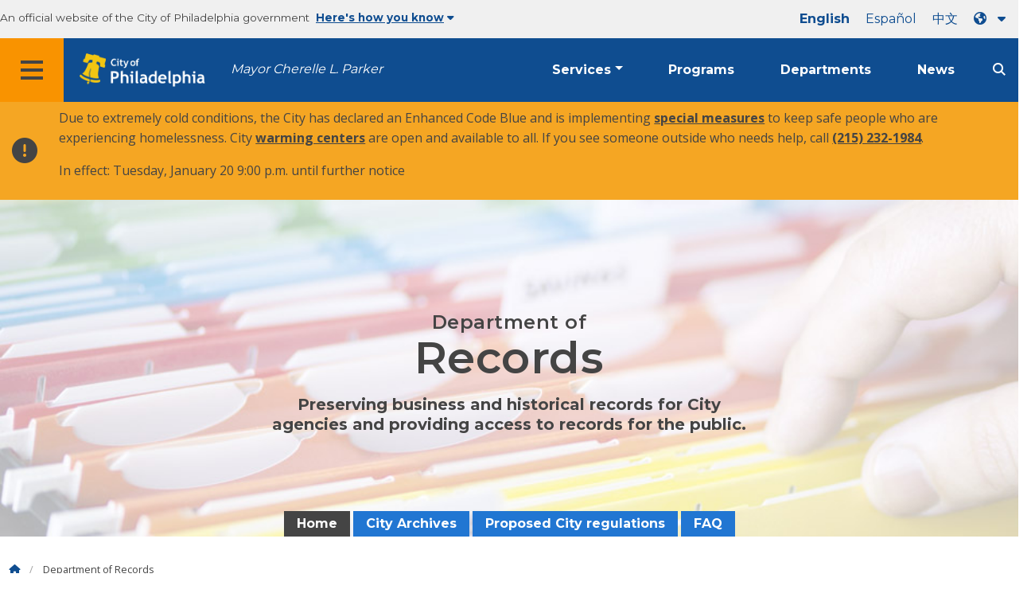

--- FILE ---
content_type: text/html; charset=UTF-8
request_url: https://www.phila.gov/departments/department-of-records/
body_size: 14820
content:
		
<!DOCTYPE html>
<html lang="en" class="no-js">

<head>
  <meta charset="UTF-8">
        <!-- Google Tag Manager DataLayer -->
    <script>
      window.dataLayer = window.dataLayer || [];
      dataLayer.push({
        "event": "page_loaded",
        "post_type": "department_page",
        "contentModifiedDepartment": "Department of Records",
        "lastUpdated": "2025-09-15 15:16:03",
        "templateType": "homepage_v2",
                              });
    </script>
    <!-- End Google Tag Manager DataLayer -->

  <!-- Google Tag Manager -->
  <script>
    (function(w, d, s, l, i) {
      w[l] = w[l] || [];
      w[l].push({
        'gtm.start': new Date().getTime(),
        event: 'gtm.js'
      });
      var f = d.getElementsByTagName(s)[0],
        j = d.createElement(s),
        dl = l != 'dataLayer' ? '&l=' + l : '';
      j.async = true;
      j.src = 'https://www.googletagmanager.com/gtm.js?id=' + i + dl;
      f.parentNode.insertBefore(j, f);
    })(window, document, 'script', 'dataLayer', 'GTM-MC6CR2');
  </script>
  <!-- End Google Tag Manager -->

  <!-- Begin Microsoft Clarity -->
  <script type="text/javascript">
    (function(c, l, a, r, i, t, y) {
      c[a] = c[a] || function() {
        (c[a].q = c[a].q || []).push(arguments)
      };
      t = l.createElement(r);
      t.async = 1;
      t.src = "https://www.clarity.ms/tag/" + i;
      y = l.getElementsByTagName(r)[0];
      y.parentNode.insertBefore(t, y);
    })(window, document, "clarity", "script", "4l8dhsl6kn");
  </script>
  <!-- End Microsoft Clarity -->

  <!-- REMOVE THIS ENTIRE SECTION
    <script async src="https://www.googletagmanager.com/gtag/js?id=G-NHET8T5XY8"></script>
    <script>
        window.dataLayer = window.dataLayer || [];
        function gtag(){dataLayer.push(arguments);}
        gtag('js', new Date());
        gtag('config', 'G-NHET8T5XY8');
    </script>
    -->
  <meta http-equiv="x-ua-compatible" content="ie=edge">
  <meta name="description" content="Preserving business and historical records for City agencies and providing access to records for the public.">
  <meta name="viewport" content="width=device-width, initial-scale=1">
  <meta name="theme-color" content="#2176d2">
  <meta name="facebook-domain-verification" content="a0t35pecrjiy8ly0weq7bzyb419o42">

  <!-- Swiftype -->
  <meta class="swiftype" name="title" data-type="string" content="Department of Records | Homepage">
  <meta class="swiftype" name="tags" data-type="string" content="wordpress" />
  <meta class="swiftype" name="site-priority" data-type="integer" content="10" />
  <meta class="swiftype" name="content_type" data-type="string" content="department_page">
  <meta class="swiftype" name="weighted_search" data-type="integer" content="10">

      <meta class="swiftype" name="published_at" data-type="date" content="2017-04-12T13:47:48-04:00" />
  
  <link rel="shortcut icon" type="image/x-icon" href="//www.phila.gov/assets/images/favicon.ico">

  <title>Department of Records | Homepage | City of Philadelphia</title>
<meta name='robots' content='max-image-preview:large' />
	<style>img:is([sizes="auto" i], [sizes^="auto," i]) { contain-intrinsic-size: 3000px 1500px }</style>
	<link rel='dns-prefetch' href='//www.phila.gov' />
<link rel='dns-prefetch' href='//cdnjs.cloudflare.com' />
<link rel='dns-prefetch' href='//www.phila.gov' />
<link rel='dns-prefetch' href='//code.highcharts.com' />

  <meta name="twitter:card" content="summary_large_image">
  <meta name="twitter:site" content="@PhiladelphiaGov">
  <meta name="twitter:image" content="https://www.phila.gov/media/20160715133810/phila-gov.jpg"/>
  <meta name="twitter:image:alt" content="phila.gov">
  <meta name="twitter:description"  content="Preserving business and historical records for City agencies and providing access to records for the public."/>
  <meta name="twitter:title" content="Department of Records | Homepage"/>

  <meta property="og:title" content="Department of Records | Homepage"/>
  <meta property="og:description" content="Preserving business and historical records for City agencies and providing access to records for the public."/>
  <meta property="og:type" content="website"/>
  <meta property="og:url" content="https://www.phila.gov/departments/department-of-records/"/>
  <meta property="og:site_name" content="City of Philadelphia"/>
  <meta property="og:image" content="https://www.phila.gov/media/20160715133810/phila-gov.jpg"/>
  <link rel='stylesheet' id='standards-css' href='https://www.phila.gov/wp-content/themes/phila.gov-theme/css/styles.min.css' type='text/css' media='all' />
<!--[if lt IE 9]>
<link rel='stylesheet' id='ie-only-css' href='https://www.phila.gov/wp-content/themes/phila.gov-theme/css/lt-ie-9.css' type='text/css' media='all' />
<![endif]-->
<link rel='stylesheet' id='mobile-menu-app-css-css' href='https://www.phila.gov/embedded/mobile-menu/production/css/app.css?cachebreaker' type='text/css' media='all' />
<link rel='stylesheet' id='site-wide-alerts-app-css-css' href='https://www.phila.gov/embedded/site-wide-alerts/production/css/app.css?cachebreaker' type='text/css' media='all' />
<link rel='stylesheet' id='aqi-css-css' href='https://www.phila.gov/wp-content/plugins/phl-aqi/includes/css/phl-aqi.css?ver=0.2' type='text/css' media='all' />
<!--[if lt IE 9]>
<script type="text/javascript" src="//cdnjs.cloudflare.com/ajax/libs/html5shiv/3.7.3/html5shiv.min.js?ver=3.7.3" id="html5shiv-js"></script>
<![endif]-->
<link rel="https://api.w.org/" href="https://www.phila.gov/wp-json/" /><link rel="alternate" title="JSON" type="application/json" href="https://www.phila.gov/wp-json/wp/v2/departments/20837" />
<link rel="canonical" href="https://www.phila.gov/departments/department-of-records/" />
<link rel="alternate" title="oEmbed (JSON)" type="application/json+oembed" href="https://www.phila.gov/wp-json/oembed/1.0/embed?url=https%3A%2F%2Fwww.phila.gov%2Fdepartments%2Fdepartment-of-records%2F" />
<link rel="alternate" title="oEmbed (XML)" type="text/xml+oembed" href="https://www.phila.gov/wp-json/oembed/1.0/embed?url=https%3A%2F%2Fwww.phila.gov%2Fdepartments%2Fdepartment-of-records%2F&#038;format=xml" />

  <!--[if lte IE 9]>
  <p class="browsehappy alert">You are using an <strong>outdated</strong> browser. Please <a href="http://browsehappy.com/">upgrade your browser</a> to improve your experience. If you can't switch browsers, turn off  compatibility mode.</p>
  <![endif]-->

                        
</head>

<body class="department_page-template-default single single-department_page postid-20837 group-blog department-landing" lang="en" data-clarity-unmask="True">
      <!-- Google Tag Manager (noscript) -->
    <noscript><iframe src="https://www.googletagmanager.com/ns.html?id=GTM-MC6CR2" height="0" width="0" style="display:none;visibility:hidden"></iframe></noscript>
    <!-- End Google Tag Manager (noscript) -->
    <div data-swiftype-index="false">
  <a href="#page" aria-hidden="false" class="skip-to-content">Skip to main content</a>
  <header class="global-nav no-js pbn-mu mbn-mu">
    <h1 class="accessible">City of Philadelphia</h1>

    <!-- Utility Navigation -->
    <div class="utility-nav">
      <div class="bg-ghost-gray">
        <div class="top-bar bg-ghost-gray" id="responsive-menu">
          <div class="top-bar-left valign-mu">
            <ul class="menu">
              <li class="gov-site show-for-medium">
                An official website of the City of Philadelphia government
              </li>
              <li class="gov-site show-for-medium"><a href="#" class="trusted-site-toggle">Here's how you know<i class="fas fa-solid fa-caret-down"></i></a></li>
              <li class="gov-site show-for-small-only">
                <a href="" class="trusted-site-toggle">An official website <i class="fas fa-info-circle"></i></a>
              </li>
            </ul>
          </div>
          <!-- Translations Navigation -->
          <div class="top-bar-right translations-nav">
            <ul class="translations-bar menu">
              <li class="show-for-medium"><a id="translate-english" href="/departments/department-of-records/">English</a></li>
                              <li class="show-for-medium"><a id="translate-spanish" href="/es/departments/department-of-records/">Español</a></li>
                <li class="show-for-medium"><a id="translate-chinese" href="/zh/departments/department-of-records/">中文</a></li>
                          <!-- Dropdown button -->
              <button aria-label="Language dropdown" translate="no" class="translations-button show-for-medium" id="desktop-lang-button" data-toggle="lang-dropdown">
                <i class="fa fa-earth-americas"></i>
                <i class="translate-caret fas fa-solid fa-caret-down"></i>
              </button>
              <button aria-label="Mobile language dropdown"  class="translations-button show-for-small-only" id="mobile-lang-button" data-toggle="lang-dropdown">
                <i class="fa fa-earth-americas"></i>
                  <a tabindex="-1" class="show-for-small-only" href="#">Translate</a>
                <i class="translate-caret fas fa-solid fa-caret-down"></i>
              </button>
            </ul>
            <!-- Dropdown menu -->
            <div id="lang-dropdown" class="dropdown-pane" data-close-on-click="true" data-position="bottom" data-alignment="right" data-dropdown data-auto-focus="true">
              <ul id="translations-menu" class="vertical dropdown menu">
                <li class="show-for-small-only"><a id="translate-english-dropdown" href="/departments/department-of-records/">English</a></li>
                                  <li class="show-for-small-only"><a id="translate-spanish-dropdown" href="/es/departments/department-of-records/">Español</a></li>
                  <li class="show-for-small-only"><a id="translate-chinese-dropdown" href="/zh/departments/department-of-records/">中文</a></li>
                  <li><a id="translate-arabic-dropdown" href="/ar/departments/department-of-records/">عربي</a></li>
                  <li><a id="translate-haitian-creole-dropdown" href="/ht/departments/department-of-records/">Ayisyen</a></li>
                  <li><a id="translate-french-dropdown" href="/fr/departments/department-of-records/">Français</a></li>
                  <li><a id="translate-swahili-dropdown" href="/sw/departments/department-of-records/">Kiswahili</a></li>
                  <li><a id="translate-portuguese-dropdown" href="/pt/departments/department-of-records/">Português</a></li>
                  <li><a id="translate-russian-dropdown" href="/ru/departments/department-of-records/">Pyccкий</a></li>
                  <li><a id="translate-vietnamese-dropdown" href="/vi/departments/department-of-records/">Tiếng Việt</a></li>
                                <li id="google_translate_element"></li>
                <li id="translations-support"><a href="https://www.phila.gov/programs/language-access-philly/translation-feedback-and-support/ "><i class="fa fa-messages"></i>Feedback and support</a></li>
              </ul>
            </div>
          </div>
        </div>
      </div>
    </div>
    <!-- Trusted Site -->
    <div class="row columns expanded" data-swiftype-index="false" id="trusted-site">
      <div class="row pvm">
        <div class="medium-12 columns">
          <div class="medium-horizontal">
            <div class="trust-icon">
              <span class="icon circle-icon">
                <i class="fas fa-lock"></i>
              </span>
              <span class="icon-text">https://</span>
            </div>
            <div class="trust-details">The <strong>https://</strong> in the address bar means your information is encrypted and can not be accessed by anyone else</div>
          </div>
        </div>
        <div class="medium-12 columns dot-gov">
          <div class="medium-horizontal">
            <div class="trust-icon">
              <span class="icon circle-icon">
                <i class="fas fa-university"></i>
              </span>
              <span class="icon-text">.gov</span>
            </div>
            <div class="trust-details">Only government entities in the U.S. can end in .gov</div>
          </div>
        </div>
        <a href="javascript:void(0)" aria-label="Close Trusted Site Details" id="trusted-site-close" class="float-right">
          <i class="fas fa-times fa-2x"></i>
        </a>
      </div>
    </div>
    <!-- sticky/desktop nav -->
    <div id="global-sticky-nav" class="row expanded">
      <div class="small-24 columns phn">
        <div class="primary-menu" data-sticky-container data-swiftype-index="false">
          <div class="grid-container phila-sticky phn" data-margin-top="0" data-sticky data-sticky-on="medium">
            <div class="menu-wrapper grid-x align-middle align-justify">
              <div class="small-20 medium-12 branding-container cell">
                <button aria-label="Global navigation menu" class="menu-icon" type="button">
                    <i class="fass fa-bars"><span class="show-for-sr">Menu</span></i>
                  </button>
                <a href="https://www.phila.gov" class="logo" aria-label="City of Philadelphia home">
                  <img src="https://www.phila.gov/assets/images/city-of-philadelphia-logo-medium-white.png" alt="City of Philadelphia logo" />
                </a>
                <a href="/departments/mayor/" class="icymi show-for-medium" translate="no">Mayor Cherelle L. Parker</a>
              </div>
              <div class="small-2 medium-12 desktop-nav cell">
                <div class="top-bar-right">
                  <nav data-swiftype-index="false" class="global-nav" aria-label="Main navigation menu">
                    <ul class="menu show-for-medium">
                      <li class="services-menu-link" data-toggle="services-mega-menu">
                        <a href="" class="no-link " data-link="/services/">Services</a>
                      </li>
                      <li class="programs-menu-link">
                        <a href="https://www.phila.gov/programs/" class="">Programs</a>
                      </li>
                      <li class="departments-menu-link">
                        <a href="https://www.phila.gov/departments/" class="">Departments</a>
                      </li>
                      <li class="news-menu-link">
                        <a href="https://www.phila.gov/the-latest/" class="">News</a>
                      </li>
                    </ul>
                      <button aria-label="Site search" id="site-search-button" class="site-search" type="button" data-toggle="search-dropdown">
                    <i class="fass fa-magnifying-glass" aria-hidden="true"></i>
                  </button>
                  </nav>
                </div>
              </div>
              </div>
            </div> <!-- close row -->
          </div><!-- close columns -->
        </div>
      </div>
                </div>
    <div class="reveal center phila-modal" id="translations-modal" data-reveal data-deep-link="true" data-options="closeOnClick:false; closeOnEsc:false;">
  <i class="mts dark-ben-franklin fas fa-times" data-close></i> 
  <h3 class="ptl"><i class="dark-ben-franklin fas fa-earth-americas prs"></i>Translate</h3>
  <div class="content">
    <div>It looks like your device language is set to <span id="translations-modal-lang"></span>. Would you like to translate this page?</div>
  </div>
  <div class="button-container pam">
    <button class="translate-close button-text mrl" aria-label="Close modal" type="button" data-close>Cancel</button>
    <button id="translate-page" class="translate-button button-text" aria-label="Translate page" type="button">Translate</button>
  </div>
</div>    <div id="phila-mobile-menu"></div>
    <div id="phila-site-wide-alerts"></div>
  </header>
  </div>
  <div id="page">
    
    <div id="content">
<div id="post-20837" class="department clearfix homepage_v2 post-20837 department_page type-department_page status-publish hentry category-department-of-records">

  <header>
    <div class="hero-content" style="background-image:url(https://www.phila.gov/media/20170412134624/Records-CoverImage-Shade.jpg) ">
        <div class="hero-subpage" style="background-image:url(https://www.phila.gov/media/20170412134624/Records-CoverImage-Shade.jpg)">
            
            <div class="row expanded pbs pvxxl-mu">
              <div class="medium-18 small-centered columns text-overlay">
                  <h1><span class="h3 break-after">Department of</span> Records</h1>
                                      <div class="row">
                      <div class="medium-16 small-centered columns text-overlay">
                        <p class="sub-title mbn-mu"><strong>Preserving business and historical records for City agencies and providing access to records for the public.</strong></p>
                      </div>
                    </div>
                  
              </div>
              </div>

            </div><!-- END .row.expanded   -->
            
      <div class="row center">
        <div class="small-24 columns">
          <div id="site-nav">
            <nav data-swiftype-index="false">
              <ul id="menu-department-of-records" class="secondary-menu vertical medium-horizontal menu dropdown" data-responsive-menu="accordion medium-dropdown"><li id="menu-item-188048" class="menu-item menu-item-type-post_type menu-item-object-department_page current-menu-item menu-item-188048"><a href="https://www.phila.gov/departments/department-of-records/" aria-current="page">Home</a></li>
<li id="menu-item-185219" class="menu-item menu-item-type-post_type menu-item-object-department_page menu-item-185219"><a href="https://www.phila.gov/departments/department-of-records/city-archives/">City Archives</a></li>
<li id="menu-item-314909" class="menu-item menu-item-type-custom menu-item-object-custom menu-item-314909"><a href="https://www.phila.gov/departments/department-of-records/proposed-regulations/#/">Proposed City regulations</a></li>
<li id="menu-item-185220" class="menu-item menu-item-type-post_type menu-item-object-department_page menu-item-185220"><a href="https://www.phila.gov/departments/department-of-records/frequently-asked-questions/">FAQ</a></li>
</ul>
              </nav>
            </div>
            </div>
          </div>
    </div> <!-- END .hero-wrap  -->
</header>  
    
  
  <div class="mtl mbm">
    <div class="grid-container">
  <div class="grid-x" data-swiftype-index="false">
    <div class="cell">
      <ul class="breadcrumbs"><li><a href="https://www.phila.gov"><i class="fas fa-home" aria-hidden="true"></i><span class="accessible">Home</span></a></li><li> Department of Records</li></ul>    </div>
  </div>
</div>
  </div>



<article>

      <header class="row">
      <div class="columns">
        <h2 class="sub-page-title contrast">Department of Records</h2>      </div>
    </header>
  

  <div data-swiftype-index='true' class="entry-content">

    
    

    
  





<div class="row mtl services-section">
  <div class="columns">
    <h2 id="services" class="services-title">Services</h2>
    <div class="row" data-equalizer>
      <div class="columns small-collapse">
        <div class="row inside-border-group" data-equalizer>
                                                                            <div class="inside-border-group-item medium-8 small-12 columns end">
              <a href="https://www.phila.gov/services/property-lots-housing/get-a-copy-of-a-deed-or-other-recorded-document/" class="valign">
                <div class="valign-cell service-buttons" data-equalizer-watch>
                  <div><i class="fas fa-copy prm fa-2x" aria-hidden="true"></i></div>
                  <div class="">
                                      Get a copy of a deed or other recorded document                                  </div>
                                  </div>
              </a>
            </div>
                                              <div class="inside-border-group-item medium-8 small-12 columns end">
              <a href="https://www.phila.gov/services/property-lots-housing/get-help-with-deed-or-mortgage-fraud/" class="valign">
                <div class="valign-cell service-buttons" data-equalizer-watch>
                  <div><i class="fas fa-home prm fa-2x" aria-hidden="true"></i></div>
                  <div class="">
                                      Get help with deed or mortgage fraud                                  </div>
                                  </div>
              </a>
            </div>
                                              <div class="inside-border-group-item medium-8 small-12 columns end">
              <a href="https://www.phila.gov/services/business-self-employment/record-a-notary-commission/" class="valign">
                <div class="valign-cell service-buttons" data-equalizer-watch>
                  <div><i class="fas fa-stamp prm fa-2x" aria-hidden="true"></i></div>
                  <div class="">
                                      Record a notary commission                                  </div>
                                  </div>
              </a>
            </div>
                                              <div class="inside-border-group-item medium-8 small-12 columns end">
              <a href="https://www.phila.gov/services/birth-marriage-life-events/get-archival-birth-death-and-marriage-records/" class="valign">
                <div class="valign-cell service-buttons" data-equalizer-watch>
                  <div><i class="fas fa-archive prm fa-2x" aria-hidden="true"></i></div>
                  <div class="">
                                      Get archival birth, death, and marriage records                                  </div>
                                  </div>
              </a>
            </div>
                                              <div class="inside-border-group-item medium-8 small-12 columns end">
              <a href="https://www.phila.gov/services/property-lots-housing/record-a-deed-or-other-document/" class="valign">
                <div class="valign-cell service-buttons" data-equalizer-watch>
                  <div><i class="fas fa-scroll prm fa-2x" aria-hidden="true"></i></div>
                  <div class="">
                                      Record a deed or other document                                  </div>
                                  </div>
              </a>
            </div>
                                              <div class="inside-border-group-item medium-8 small-12 columns end">
              <a href="https://www.phila.gov/services/crime-law-justice/get-a-copy-of-a-public-safety-report/" class="valign">
                <div class="valign-cell service-buttons" data-equalizer-watch>
                  <div><i class="fas fa-copy prm fa-2x" aria-hidden="true"></i></div>
                  <div class="">
                                      Get a copy of a public safety report                                  </div>
                                  </div>
              </a>
            </div>
                </div>
    </div>
    </div>
  </div>
</div>

  <div class="row mtm">
    <div class="columns">
            <span class="see-all-services"><a class="button float-right content-type-services  " href="https://www.phila.gov/departments/department-of-records/all-services/" aria-label="See all Services "> See all Services <i class="fas fa-angle-right fa-lg" aria-hidden="true"></i>
</a>
</span>
    </div>
  </div>


<!-- Begin Row One MetaBox Modules -->
<section class="department-module-row-one mvl">
  <div class="row">
      <!-- Begin Column One - custom text -->
    <div class="large-16 columns">
      <h2 id="what-we-do" class="contrast">What we do</h2>
      <div>
        <p>The Department of Records manages City records and provides access to the public. As part of this work, the department:</p>
<ul>
<li aria-level="1">Records real estate documents in Philadelphia.</li>
<li aria-level="1">Provides records management for City agencies.</li>
<li aria-level="1">Provides printing services for City agencies.</li>
<li aria-level="1">Manages the <a href="https://www.phila.gov/departments/department-of-records/city-archives/">City Archives</a>.</li>
</ul>
<p>The department provides public access to many of these records, including:</p>
<ul>
<li aria-level="1">Financial disclosure forms.</li>
<li aria-level="1">Public safety reports.</li>
<li aria-level="1">Land records.</li>
<li aria-level="1">City regulation public notices.</li>
</ul>
      </div>
          </div>
    <!-- End Column One -->
              
<div class="connect-box columns large-8">
      <div class="row">
      <div class="columns">
        <h2 class="contrast">Connect</h2>
      </div>
    </div>
    <table class="no-alternate connect h-card" aria-label="Connect information">
            <tr>
        <th scope="row">
          <i class="fas fa-map-marker-alt fa-2x" aria-hidden="true"></i>
          <span class="accessible">Address</span>
        </th>
        <td class="pvl">
          <div class="adr">
                          <span class="p-street-address">City Hall</span><br/>
                                      <span class="p-extended-address">Room 156</span><br/>
                                      <span class="p-locality">Philadelphia</span>, <span class="region" title="Pennsylvania"> PA</span> <span class="p-postal-code">19107</span>
                      </div>
        </td>
      </tr>
            <tr>
      <th scope="row" >
        <span class="accessible">Email</span>
          <i class="fas fa-envelope fa-2x" aria-hidden="true"></i>
      </th>
      <td class="pvl">
                <a translate="no" href="mailto:records.info@phila.gov" class="u-email">records.info<wbr>@phila.gov</wbr></a>
      </td>
    </tr>
        <tr>
      <th scope="row" >
        <i class="fas fa-phone fa-2x" aria-hidden="true"></i>
        <span class="accessible">Phone</span>
      </th>
      <td class="pvl">
        <div class="p-tel">
                    <span class="type accessible">Phone: </span>
          <a href="tel:2156862262" class="value phone-link">(215) 686-2262</a>
                  </div>
                          </td>
    </tr>
                <tr>
        <th scope="row">
          <i class="fas fa-at fa-2x" aria-hidden="true"></i>
          <span class="accessible">Social</span>
        </th>
        <td >
        <div class="pvm grid-x">
                                <div class="shrink small-5 cell">
              <a href="https://www.facebook.com/City-of-Philadelphia-Department-of-Records-100111265599811" class="phs" data-analytics="social">
                <i class="fab fa-facebook fa-2x" title="Facebook" aria-hidden="true"></i>
                <span class="show-for-sr">Facebook</span>
              </a>
            </div>
                                <div class="shrink small-5 cell">
              <a href="https://twitter.com/records_deptPHL" class="phs" data-analytics="social">
                <i class="fa-brands fa-x-twitter fa-2x" title="Twitter" aria-hidden="true"></i>
                <span class="show-for-sr">Twitter</span>
              </a>
            </div>
                                          <div class="shrink small-5 cell">
              <a href="https://www.instagram.com/records_deptphl" class="phs" data-analytics="social">
              <i class="fab fa-instagram fa-2x" title="Instagram" aria-hidden="true"></i>
                <span class="show-for-sr">Instagram</span>
              </a>
            </div>
                                      </div>
        </td>
      </tr>
      </table>
  </div>
    
  </div>
</section>
<!-- End Row One MetaBox Modules -->


<!-- Announcement Content-->
<section class="announcements">
  
<section class="row">
  


  </section>
</section>
<!-- /Announcement Content-->

<section>
    


<div class="row">
  <div class="post-grid">
    <div class="grid-container">
              

  <div class="translated-headings">
    <h2 id="posts">Posts</h2>
    <ul class="translated-list">
                                                                                                                                                                                                                                                                                                                                                                                                                                                                                                                                                                                                                                                                                                                                                                                                                                                                                                                                        </ul>
  </div>
              <div class="grid-x grid-margin-x align-stretch">
                                                                                                                              <div class="cell medium-16 align-self-stretch post-1">
                  

<article id="post-396280" class="full-height post-396280 post type-post status-publish format-standard has-post-thumbnail hentry category-department-of-records">
  <a href="https://www.phila.gov/2026-01-21-why-notaries-must-register-in-philadelphia-protecting-you-and-your-important-documents/" class="card card--post flex-container flex-dir-row full-height">
    <div class="grid-x flex-dir-column">
      <div class="flex-child-auto">
                    <img width="700" height="400" src="https://www.phila.gov/media/20210222194917/City-Hall-010_%40urphillypal-700x400.jpg" class="attachment-medium size-medium wp-post-image" alt="City Hall views from the parkway" decoding="async" fetchpriority="high" />              </div>
      <div class="card--content pam flex-child-auto">
        <div class="cell align-self-top post-label post-label--post">
          <i class="fas fa-pencil-alt fa-lg" aria-hidden="true"></i> <span>Post</span>
          <header class="cell mvm">
            <h1>Why notaries must register in Philadelphia: Protecting you and your important documents</h1>
          </header>
        </div>
        <div class="cell align-self-bottom">
          <div class="post-meta">
            <span class="date-published"><time datetime="2026-01-21">January 21, 2026</time></span>
          </div>
        </div>
      </div>
    </div>
  </a>
</article>
                              </div>
                                                                                                                                    <div class="cell medium-8 align-self-stretch post-2">
                  

<article id="post-395455" class="full-height post-395455 post type-post status-publish format-standard has-post-thumbnail hentry category-department-of-records">
  <a href="https://www.phila.gov/2026-01-08-the-behind-the-scenes-mvps-how-philadelphias-indexing-team-keeps-our-city-running/" class="card card--post flex-container flex-dir-row full-height">
    <div class="grid-x flex-dir-column">
      <div class="flex-child-auto">
                    <img width="700" height="400" src="https://www.phila.gov/media/20240222085317/Homes-700x400.jpg" class="attachment-medium size-medium wp-post-image" alt="Townhomes" decoding="async" />              </div>
      <div class="card--content pam flex-child-auto">
        <div class="cell align-self-top post-label post-label--post">
          <i class="fas fa-pencil-alt fa-lg" aria-hidden="true"></i> <span>Post</span>
          <header class="cell mvm">
            <h1>The behind-the-scenes MVPs: How Philadelphia&#8217;s Indexing Team keeps our city running</h1>
          </header>
        </div>
        <div class="cell align-self-bottom">
          <div class="post-meta">
            <span class="date-published"><time datetime="2026-01-08">January 8, 2026</time></span>
          </div>
        </div>
      </div>
    </div>
  </a>
</article>
                              </div>
                                                                                                                                    </div>
                </div>
                <div class="grid-container">
                  <div class="grid-x grid-margin-x">
                    <div class="cell medium-24 post-3">
                      
<article id="post-393920" class="mbm post-393920 post type-post status-publish format-standard has-post-thumbnail hentry category-department-of-records">
  <a href="https://www.phila.gov/2025-12-09-the-unsung-heroes-behind-philadelphias-property-maps/" class="grid-x hover-fade faux-card cell medium-24">
          <div class="cell medium-8 padding-right-medium-up">
        <img width="700" height="400" src="https://www.phila.gov/media/20250724162644/jacob-wilner-V41oeLccBtk-unsplash-700x400.jpg" class="attachment-medium size-medium wp-post-image" alt="Philadelphia brick rowhomes" decoding="async" />      </div>
        <div class="cell medium-16 grid-x bg-ghost-gray card card--post pam">
      <div class="cell align-self-top post-label post-label--post">
                  <i class="fas fa-pencil-alt fa-lg" aria-hidden="true"></i> <span>Post</span>
                <header class="mvm">
          <h1>The unsung heroes behind Philadelphia&#8217;s property maps</h1>
        </header>
      </div>
      <div class="cell align-self-bottom">
        <div class="post-meta">
          <span class="date-published"><time datetime="2025-12-09">December 9, 2025</time></span>
        </div>
      </div>
    </div>
  </a>
</article>
                    </div>
                  </div>
                              </div>
                                                        <div class="grid-container group">
                                                                                      <a class="button float-right content-type-post  " href="/the-latest/archives/?templates=post&templates=featured&department=Records" aria-label="See all posts "> See all posts <i class="fas fa-angle-right fa-lg" aria-hidden="true"></i>
</a>
                      </div>
                </div>
  </div>
  </div>
</section>



  <!-- Full Width Calendar -->
  <section class="expanded mvl">
    <div class="row">
      <div class="columns">
        <h2 id="calendar">Events</h2>
      </div>
    </div>
        <div class="row calendar-row">
      <div class="medium-centered large-24 columns ">
        <div class="simcal-calendar simcal-default-calendar simcal-default-calendar-list simcal-default-calendar-light" data-calendar-id="192501" data-timezone="America/New_York" data-offset="-18000" data-week-start="0" data-calendar-start="1769058000" data-calendar-end="1769058000" data-events-first="0" data-events-last="0"><div class="simcal-calendar-list simcal-calendar-list-compact"><dl class="simcal-events-list-container" data-prev="0" data-next="1769058000" data-heading-small="2026, Jan 22" data-heading-large="January 22, 2026">	<p>There are no upcoming events.	</p>
</dl><div class="simcal-ajax-loader simcal-spinner-top" style="display: none;"><i class="simcal-icon-spinner simcal-icon-spin"></i></div></div></div>      </div>
    </div>
          <div class="row">
        <div class="columns">
                              <a class="button float-right content-type-events  " href="/the-latest/all-events/?category=Department%20of%20Records" aria-label="See all events "> See all events <i class="fas fa-angle-right fa-lg" aria-hidden="true"></i>
</a>
        </div>
      </div>
      </section>
<!-- End Calendar Module -->
  <div class="row">
    <div class="columns">
      <h2 id="programs" class="contrast">Programs</h3>
    </div>
  </div>
  <div class="row">
    <div class="columns">
      <div class="row fat-gutter program-card-row">
                            <div class=" columns end mbl">
            <a class="card program-card vertical" href="https://www.phillyvip.org/tangled-title-fund/">
                            <img src="https://www.phila.gov/media/20190214160358/TangledTitleFund-700x400.png" alt="Philadelphia row houses" />
              <div class="content-block">
                <h4 class="h3 external">Tangled Title Program</h4>
                Offering assistance to eligible low-income people whose name is not on the deed of the home they are living in.</h4>
              </div>
            </a>
          </div>
              </div>
    </div>
  </div>



          
        <!-- Display Multi Call to Action as Resource List -->
    <section class="row equal-height">
      <div class="columns">
        <h2 id="resources" class="contrast">Resources</h2>
      </div>
                <div class="large-6 columns pbm">
            <a href="https://www.phillyhistory.org/"  class="card action-panel">
        <div class="panel equal">
        <header class="">
                  <div class="">
            <span class="fa-stack fa-4x center" aria-hidden="true">
              <i class="fas fa-circle fa-stack-2x"></i>
              <i class="fas fa-images fa-stack-1x fa-inverse"></i>
            </span>
          </div>
                          <span class="external">PhillyHistory.org</span>
                </header>
        <hr class="mll mrl">          <span class="details">PhillyHistory.org provides a vast photographic collection from the Philadelphia City Archives. You can search more than 30,000 photographs by location and buy prints.</span>
        </div>
      </a>
        </div>
            <div class="large-6 columns pbm">
            <a href="https://financial-disclosure.phila.gov/"  class="card action-panel">
        <div class="panel equal">
        <header class="">
                  <div class="">
            <span class="fa-stack fa-4x center" aria-hidden="true">
              <i class="fas fa-circle fa-stack-2x"></i>
              <i class="fas fa-file-alt fa-stack-1x fa-inverse"></i>
            </span>
          </div>
                          <span class="">Financial disclosure statements</span>
                </header>
        <hr class="mll mrl">          <span class="details">Search annual financial disclosure statements filed since 2015. The site has statements from City elected officials, senior administration officials, and members of some boards and commissions.</span>
        </div>
      </a>
        </div>
            <div class="large-6 columns pbm">
            <a href="https://www.phila.gov/documents/tangled-title-information-sheet/"  class="card action-panel">
        <div class="panel equal">
        <header class="">
                  <div class="">
            <span class="fa-stack fa-4x center" aria-hidden="true">
              <i class="fas fa-circle fa-stack-2x"></i>
              <i class="fas fa-file-alt fa-stack-1x fa-inverse"></i>
            </span>
          </div>
                          <span class="">Tangled title information sheet</span>
                </header>
        <hr class="mll mrl">          <span class="details">Information about avoiding a tangled title. Funeral service providers must give this to the survivor of the deceased.</span>
        </div>
      </a>
        </div>
            <div class="large-6 columns pbm">
            <a href="https://www.phila.gov/documents/military-discharge-record-request-form/"  class="card action-panel">
        <div class="panel equal">
        <header class="">
                  <div class="">
            <span class="fa-stack fa-4x center" aria-hidden="true">
              <i class="fas fa-circle fa-stack-2x"></i>
              <i class="fas fa-file-alt fa-stack-1x fa-inverse"></i>
            </span>
          </div>
                          <span class="">Military discharge record request form</span>
                </header>
        <hr class="mll mrl">          <span class="details">Fill out this form to request a copy of a military discharge record.</span>
        </div>
      </a>
        </div>
    </section>
    

<section class="staff-directory">  
      <!-- Begin Staff Leadership -->
    <div class="row staff-leadership ">
      <div class="large-24 columns">
                  <h2 id="leadership" class="contrast leadership">Leadership</h2>
                        <div class="row staff-highlight James-Leonard-card"><div class="small-24 medium-5 columns"><img width="400" height="400" src="https://www.phila.gov/media/20210330094758/James-Leonard-Bio-Pic.jpg" class=" staff-thumbnail wp-post-image" alt="" decoding="async" loading="lazy" srcset="https://www.phila.gov/media/20210330094758/James-Leonard-Bio-Pic.jpg 400w, https://www.phila.gov/media/20210330094758/James-Leonard-Bio-Pic-150x150.jpg 150w" sizes="auto, (max-width: 640px) 300px, (max-width: 1024px) 768px, (max-width: 1440px) 1024px,  700px" /></div><div class="small-24 medium-6 columns staff-contact"><div class="name">James P. Leonard</div><div class="job-title">Commissioner</div><div class="tel"><a href="tel:2156862262">(215) 686-2262</a></div><div translate="no" class="email"><a href="mailto:james.leonard@phila.gov">james.leonard<wbr>@phila.gov</wbr></a></div></div><div class="medium-13 columns staff-summary"><div class="staff-bio expandable" aria-controls="commissioner-control" aria-expanded="false"><p dir="ltr">Jim Leonard is a lifelong resident of Philadelphia, who has spent almost his entire career in public service on behalf of the City of Philadelphia.</p>
<p dir="ltr">He has served as the Commissioner of the City of Philadelphia Department of Records since April 2016, when he was appointed by Mayor Jim Kenney. As Commissioner, Jim serves as the Recorder of Deeds for Philadelphia, manages the City’s records management program for all departments, administers the Department’s public access to records program, including the City’s historical archives, and oversees the City’s printing and binding center and official City photographer.</p>
<p dir="ltr">Prior to being appointed Commissioner of Records, Jim practiced law in Pennsylvania for approximately 17 years, with a focus on real estate transactional law, municipal pension matters, and the PA Right-to-Know Law. He spent almost his entire legal career at the City of Philadelphia Law Department.</p>
<p dir="ltr">Mr. Leonard received his law degree in 1999 from Villanova University School of Law. He received his Bachelor of Arts Degree in History from Villanova University in 1996.</p>
</div><a href="#" data-toggle="expandable" class="float-right" id="commissioner-control"> More + </a></div></div><div class="row staff-highlight Tracey-Williams-card"><div class="small-24 medium-5 columns"><img width="400" height="400" src="https://www.phila.gov/media/20210217152310/GenericBioPic.jpg" class=" staff-thumbnail wp-post-image" alt="" decoding="async" loading="lazy" srcset="https://www.phila.gov/media/20210217152310/GenericBioPic.jpg 400w, https://www.phila.gov/media/20210217152310/GenericBioPic-150x150.jpg 150w" sizes="auto, (max-width: 640px) 300px, (max-width: 1024px) 768px, (max-width: 1440px) 1024px,  700px" /></div><div class="small-24 medium-6 columns staff-contact"><div class="name">Tracey T. Williams</div><div class="job-title">Deputy Commissioner</div><div class="tel"><a href="tel:2156859401">(215) 685-9401</a></div><div translate="no" class="email"><a href="mailto:tracey.t.williams@phila.gov">tracey.t.williams<wbr>@phila.gov</wbr></a></div></div><div class="medium-13 columns staff-summary"><div class="staff-bio expandable" aria-controls="deputy-commissioner-control" aria-expanded="false"><p>Tracey T. Williams is the Deputy Commissioner for the Department of Records. With over 20 years working in public service for the City of Philadelphia, serving in the Department of Records, Department of Human Services, Health Department, and the School District of Philadelphia, she is passionate about ensuring that children and adults have access to high-quality health care, education and socio-economic services that educate, empower, develop and strengthen communities.</p>
<p>Ms. Williams was born and raised in Philadelphia, as well as educated in the School District of Philadelphia. Ms. Williams attended Shawmont Elementary School and the Philadelphia High School for Girls. After graduating high school, Ms. Williams attended Temple University where she earned a Bachelors Science Degree and majored in Political Science. Ms. Williams continued her studies at Philadelphia University and earned a graduate degree, Masters of Business Administration with a concentration in Finance.</p>
</div><a href="#" data-toggle="expandable" class="float-right" id="deputy-commissioner-control"> More + </a></div></div>      </div>
    </div>
    </div>
  <!--End Staff Leadership -->

    <!-- Begin Staff Directory Table -->
      
    <section class="row mbl all-staff-table ">
      <div class="large-24 columns">
                            <h2 id="staff" class="contrast">Staff</h2>
                    <table role="grid" class="staff responsive js-hide-empty">
            <thead>
              <tr>
                <th class="name" scope="col"  data-sort="name"><span>Name</span></th>
                <th class="title" scope="col"  data-sort="title"><span>Job title</span></th>
                <th class="email" scope="col">Email</th>
                <th class="phone" scope="col">Phone #</th>
                <th class="social" scope="col">Social</th>
              </tr>
            </thead>
            <tbody class="search-sortable">
              <tr translate="no" class="Tracy-Dandridge-row">
        <td translate="no" class="name"><span class="list-name">Tracy Dandridge</span></td>
        <td class="title">Manager, Document Research and Mapping Units<br><span class="staff-unit"></span></td><td translate="no" class="email"><a href="mailto:mapping.info@phila.gov">mapping.info@phila.gov</a></td><td class="phone"><a href="tel:2156862292">(215) 686-2292</a></td><td class="social"></td></tr><tr translate="no" class="Jacqueline-Hardee-row">
        <td translate="no" class="name"><span class="list-name">Jacqueline Hardee</span></td>
        <td class="title">Supervisor, Public Safety Reports Unit<br><span class="staff-unit"></span></td><td translate="no" class="email"><a href="mailto:policereports.info@phila.gov">policereports.info@phila.gov</a></td><td class="phone"><a href="tel:2156862266">(215) 686-2266</a></td><td class="social"></td></tr><tr translate="no" class="Sandra-Thomas-row">
        <td translate="no" class="name"><span class="list-name">Sandra Thomas</span></td>
        <td class="title">Supervisor, Document Recording Intake Unit<br><span class="staff-unit"></span></td><td translate="no" class="email"><a href="mailto:recording.info@phila.gov">recording.info@phila.gov</a></td><td class="phone"><a href="tel:2156862290">(215) 686-2290</a></td><td class="social"></td></tr><tr translate="no" class="Lynda-Yerkov-row">
        <td translate="no" class="name"><span class="list-name">Lynda Yerkov</span></td>
        <td class="title">Records Operations Manager<br><span class="staff-unit"></span></td><td translate="no" class="email"><a href="mailto:lynda.yerkov@phila.gov">lynda.yerkov@phila.gov</a></td><td class="phone"><a href="tel:2156862262">(215) 686-2262</a></td><td class="social"></td></tr>            </tbody>
          </table>
          <div class="no-results">Sorry, there are no results for that search.</div>
                  </div>
    </section>
  </section>

    
  </div> <!-- End .entry-content -->
</article>
      </div><!-- #post-## -->




  </div><!-- #content -->
</div><!-- #page -->
  <a href="#page" id="back-to-top"><i class="fas fa-arrow-up" aria-hidden="true"></i><br>Top</a>
<div class="search-pane global-nav">
  <div class="dropdown-pane site-search-dropdown" data-dropdown data-v-offset="0" data-hover-pane="true" data-trap-focus="true" data-close-on-click="true" data-auto-focus="true" id="search-dropdown">
    <div class="row columns expanded bg-ghost-gray">
      <div class="arrow">
        <div class="medium-12 columns small-centered">
          <div class="paxl">
            <form role="search" method="get" class="search" id="search-form" action="https://www.phila.gov/search">
              <label for="search-field"><span class="screen-reader-text">Search for:</span></label>
                <input type="text" class="search-field swiftype" placeholder="Search" value="" name="s" title="Search for:" id="search-field"/>
                <input type="submit" class="search-submit" value="Search">
            </form>
          </div>
        </div>
      </div>
    </div>
  </div>
</div><div id="services-list" class="global-nav show-for-medium">
  <div class="dropdown-pane mega-menu-dropdown" data-dropdown data-v-offset="0" data-hover-pane="true" data-trap-focus="true" data-hover="true" data-close-on-click="true" id="services-mega-menu">
    <div class="inner-wrapper">
      <div id="phila-menu-wrap" class="row expanded mbxs" data-equalizer data-equalize-by-row="true" data-services-menu>
                                          <div class="medium-12 large-8 columns end">
              <div class="valign">
                <div class="valign-cell">
                  <a href="https://www.phila.gov/services/birth-marriage-life-events/">
                    <span>
                                          <i class="fa-2x far fa-hourglass" aria-hidden="true"></i> 
                    <div class="text-label">Birth, marriage &#038; life events</div>
                    </span>
                  </a>
                </div>
              </div>
            </div>
                                  <div class="medium-12 large-8 columns end">
              <div class="valign">
                <div class="valign-cell">
                  <a href="https://www.phila.gov/services/business-self-employment/">
                    <span>
                                          <i class="fa-2x fas fa-cogs" aria-hidden="true"></i> 
                    <div class="text-label">Business &#038; self-employment</div>
                    </span>
                  </a>
                </div>
              </div>
            </div>
                                  <div class="medium-12 large-8 columns end">
              <div class="valign">
                <div class="valign-cell">
                  <a href="https://www.phila.gov/services/cars-parking-transportation/">
                    <span>
                                          <i class="fa-2x fas fa-car" aria-hidden="true"></i> 
                    <div class="text-label">Cars, parking &#038; transportation</div>
                    </span>
                  </a>
                </div>
              </div>
            </div>
                                  <div class="medium-12 large-8 columns end">
              <div class="valign">
                <div class="valign-cell">
                  <a href="https://www.phila.gov/services/crime-law-justice/">
                    <span>
                                          <i class="fa-2x fas fa-gavel" aria-hidden="true"></i> 
                    <div class="text-label">Crime, law &#038; justice</div>
                    </span>
                  </a>
                </div>
              </div>
            </div>
                                  <div class="medium-12 large-8 columns end">
              <div class="valign">
                <div class="valign-cell">
                  <a href="https://www.phila.gov/services/culture-recreation/">
                    <span>
                                          <i class="fa-2x fas fa-futbol" aria-hidden="true"></i> 
                    <div class="text-label">Culture &#038; recreation</div>
                    </span>
                  </a>
                </div>
              </div>
            </div>
                                  <div class="medium-12 large-8 columns end">
              <div class="valign">
                <div class="valign-cell">
                  <a href="https://www.phila.gov/services/diversity-inclusion-accessibility-immigration/">
                    <span>
                                          <i class="fa-2x fas fa-users" aria-hidden="true"></i> 
                    <div class="text-label">Diversity, inclusion, accessibility &#038; immigration</div>
                    </span>
                  </a>
                </div>
              </div>
            </div>
                                  <div class="medium-12 large-8 columns end">
              <div class="valign">
                <div class="valign-cell">
                  <a href="https://www.phila.gov/services/education-learning/">
                    <span>
                                          <i class="fa-2x fas fa-book" aria-hidden="true"></i> 
                    <div class="text-label">Education &#038; learning</div>
                    </span>
                  </a>
                </div>
              </div>
            </div>
                                  <div class="medium-12 large-8 columns end">
              <div class="valign">
                <div class="valign-cell">
                  <a href="https://www.phila.gov/services/ethics-transparency/">
                    <span>
                                          <i class="fa-2x fas fa-balance-scale" aria-hidden="true"></i> 
                    <div class="text-label">Ethics &#038; transparency</div>
                    </span>
                  </a>
                </div>
              </div>
            </div>
                                  <div class="medium-12 large-8 columns end">
              <div class="valign">
                <div class="valign-cell">
                  <a href="https://www.phila.gov/services/mental-physical-health/">
                    <span>
                                          <i class="fa-2x fas fa-heartbeat" aria-hidden="true"></i> 
                    <div class="text-label">Mental &#038; physical health</div>
                    </span>
                  </a>
                </div>
              </div>
            </div>
                                  <div class="medium-12 large-8 columns end">
              <div class="valign">
                <div class="valign-cell">
                  <a href="https://www.phila.gov/services/payments-assistance-taxes/">
                    <span>
                                          <i class="fa-2x fas fa-credit-card" aria-hidden="true"></i> 
                    <div class="text-label">Payments, assistance &#038; taxes</div>
                    </span>
                  </a>
                </div>
              </div>
            </div>
                                  <div class="medium-12 large-8 columns end">
              <div class="valign">
                <div class="valign-cell">
                  <a href="https://www.phila.gov/services/permits-violations-licenses/">
                    <span>
                                          <i class="fa-2x fas fa-file-alt" aria-hidden="true"></i> 
                    <div class="text-label">Permits, violations &#038; licenses</div>
                    </span>
                  </a>
                </div>
              </div>
            </div>
                                  <div class="medium-12 large-8 columns end">
              <div class="valign">
                <div class="valign-cell">
                  <a href="https://www.phila.gov/services/property-lots-housing/">
                    <span>
                                          <i class="fa-2x fas fa-home" aria-hidden="true"></i> 
                    <div class="text-label">Property, lots &#038; housing</div>
                    </span>
                  </a>
                </div>
              </div>
            </div>
                                  <div class="medium-12 large-8 columns end">
              <div class="valign">
                <div class="valign-cell">
                  <a href="https://www.phila.gov/services/safety-emergency-preparedness/">
                    <span>
                                          <i class="fa-2x fas fa-ambulance" aria-hidden="true"></i> 
                    <div class="text-label">Safety &#038; emergency preparedness</div>
                    </span>
                  </a>
                </div>
              </div>
            </div>
                                  <div class="medium-12 large-8 columns end">
              <div class="valign">
                <div class="valign-cell">
                  <a href="https://www.phila.gov/services/streets-sidewalks-alleys/">
                    <span>
                                          <i class="fa-2x fas fa-road" aria-hidden="true"></i> 
                    <div class="text-label">Streets, sidewalks &#038; alleys</div>
                    </span>
                  </a>
                </div>
              </div>
            </div>
                                  <div class="medium-12 large-8 columns end">
              <div class="valign">
                <div class="valign-cell">
                  <a href="https://www.phila.gov/services/trash-recycling-city-upkeep/">
                    <span>
                                          <i class="fa-2x fas fa-trash-alt" aria-hidden="true"></i> 
                    <div class="text-label">Trash, recycling &#038; city upkeep</div>
                    </span>
                  </a>
                </div>
              </div>
            </div>
                                  <div class="medium-12 large-8 columns end">
              <div class="valign">
                <div class="valign-cell">
                  <a href="https://www.phila.gov/services/trees-parks-the-environment/">
                    <span>
                                          <i class="fa-2x fas fa-leaf" aria-hidden="true"></i> 
                    <div class="text-label">Trees, parks &#038; the environment</div>
                    </span>
                  </a>
                </div>
              </div>
            </div>
                                  <div class="medium-12 large-8 columns end">
              <div class="valign">
                <div class="valign-cell">
                  <a href="https://www.phila.gov/services/water-gas-utilities/">
                    <span>
                                          <i class="fa-2x fas fa-wrench" aria-hidden="true"></i> 
                    <div class="text-label">Water, gas &#038; utilities</div>
                    </span>
                  </a>
                </div>
              </div>
            </div>
                                  <div class="medium-12 large-8 columns end">
              <div class="valign">
                <div class="valign-cell">
                  <a href="https://www.phila.gov/services/working-jobs/">
                    <span>
                                          <i class="fa-2x fas fa-briefcase" aria-hidden="true"></i> 
                    <div class="text-label">Working &#038; jobs</div>
                    </span>
                  </a>
                </div>
              </div>
            </div>
                                  <div class="medium-12 large-8 columns end">
              <div class="valign">
                <div class="valign-cell">
                  <a href="https://www.phila.gov/services/zoning-planning-development/">
                    <span>
                                          <i class="fa-2x fas fa-map" aria-hidden="true"></i> 
                    <div class="text-label">Zoning, planning &#038; development</div>
                    </span>
                  </a>
                </div>
              </div>
            </div>
                                  <div class="hide-for-medium-only large-8 columns end bg-ghost-gray placeholder">
          <div class="valign"><div class="valign-cell"></div></div>
        </div>
        <div class="medium-12 large-8 float-right white left-arrow-indent bg-dark-ben-franklin mega-menu-footer">
          <div class="valign">
            <a href="/services/" class="phl valign-cell service-directory"><span><i class="far fa-list fa-lg phm"></i>Service directory</span></a>
          </div>
        </div>  
      </div>
    </div>
  </div><!-- end service lvl 1 -->
</div><!-- end global nav-->

<footer data-swiftype-index='false' id="global-footer" class="site-footer">
    <div class="row mtxl">
    <div class="columns center">
      <img src="https://www.phila.gov/media/20170412134726/Records-Logo.png" class="department-logo" alt="" />
    </div>
  </div>



        <div class="row mtl">
  <div class="small-24 columns">
        <div class="feedback-updated phm phn-mu mvs mtm-mu mbxl-mu">
      <div class="row" data-toggle="feedback">
        <div class="small-24 columns">
          <div class="call-to-action phs pvm center">
            <a href="#" class="no-link">We’re always working to improve phila.gov.
            <span class="break-before-sm"> How can we make this page better?</span></a>
          </div>
        </div>
      </div>
      <div class="feedback-form" data-type="feedback-form" style="display:none;">
        <div class="row">
          <div class="medium-18 large-14 column small-centered mbm clearfix" data-type="form-wrapper" >
            <div id="feedback-container"><iframe src="https://phila.formstack.com/forms/philagov_feedback?referrer=https://www.phila.gov/departments/department-of-records/" title="phila.gov feedback" width="600" height="900" frameBorder="0"></iframe></div>
          </div>
        </div>
      </div>
      <div class="row" data-type="feedback-indicator">
        <div class="small-24 columns center">
          <div class="arrow-wrapper">
            <div class="arrow"></div>
          </div>
        </div>
      </div>
      <div class="row expanded" data-toggle="feedback" data-type="feedback-footer" style="display:none;">
        <div class="small-24 columns">
          <div class="call-to-action center">
            <div class="pas"><a href="#" class="no-link"><i class="fas fa-times" aria-hidden="true"></i> Close</a></div>
          </div>
        </div>
      </div>
    </div>
  </div>
</div>    <div class="contact"></div>  <div id="full-footer-start" class="phila-footer">
    <div class="row pvs ptl-mu phm equal-height">
      <section class="medium-8 columns phm pvm pvn-mu equal">
        <h2 class="mtn mbm">Elected officials</h2>
        <nav>
          <ul>
            <li class="pvxs"><a href="https://www.phila.gov/departments/mayor/">Mayor</a></li>
            <li class="pvxs"><a href="http://phlcouncil.com/" class="external">City Council</a></li>
            <li class="pvxs"><a href="http://www.courts.phila.gov/">Courts</a></li>
            <li class="pvxs"><a href="https://phillyda.org/" class="external">District Attorney</a></li>
            <li class="pvxs"><a href="https://controller.phila.gov/">City Controller</a></li>
            <li class="pvxs"><a href="https://phillysheriff.com/" class="external">Sheriff</a></li>
            <li class="pvxs"><a href="https://vote.phila.gov/	">City Commissioners</a></li>
            <li class="pvxs"><a href="https://www.phila.gov/departments/register-of-wills/">Register of Wills</a></li>
          </ul>
        </nav>
      </section>
      <section class="medium-8 columns phm pll-mu pvm pvn-mu equal">
        <h2 class="mtn mbm">Open government</h2>
        <nav>
          <ul>
            <li class="pvxs"><a href="https://codelibrary.amlegal.com/codes/philadelphia/latest/overview" class="external">Philadelphia Code &amp; Charter</a></li>
            <li class="pvxs"><a href="https://www.phila.gov/departments/department-of-records/">City records</a></li>
            <li class="pvxs"><a href="https://www.phila.gov/departments/department-of-records/proposed-regulations/#/">City agency regulations</a></li>
            <li class="pvxs"><a href="https://www.phila.gov/departments/mayor/executive-orders/">Executive orders</a></li>
            <li class="pvxs"><a href="https://www.phila.gov/programs/integrity-works/">Honesty in government</a></li>
            <li class="pvxs"><a href="https://vote.phila.gov/">Voting & elections</a></li>
            <li class="pvxs"><a href="https://www.phila.gov/programs/open-data-program/">Open data</a></li>
            <li class="pvxs"><a href="https://www.phila.gov/documents/city-of-philadelphia-organization-chart/">City organization chart</a></li>
          </ul>
        </nav>
      </section>
      <section class="medium-8 columns phm pll-mu pvm pvn-mu equal">
        <h2 class="mtn mbm">Explore Philadelphia</h2>
        <nav>
          <ul>
            <li class="pvxs">
              <a href="https://www.septa.org/" class="external">SEPTA</a><br></li>
              <li><a href="https://www.visitphilly.com/" class="external">Visit Philadelphia</a></li>
          </ul>
        </nav>
        <nav class="city-social mtl">
          <ul class="inline-list">
            <li class="pbm">
              <a href="https://www.facebook.com/cityofphiladelphia" class="prl" data-analytics="social">
                <i class="fab fa-facebook-f fa-2x" title="Facebook" aria-hidden="true"></i>
                <span class="show-for-sr">Facebook</span>
              </a>
            </li>
            <li class="pbm">
              <a href="https://twitter.com/PhiladelphiaGov" class="prl"  data-analytics="social">
                <i class="fa-brands fa-x-twitter fa-2x" title="Twitter" aria-hidden="true"></i>
                <span class="show-for-sr">Twitter</span>
              </a>
            </li>
            <li class="pbm">
              <a href="https://www.instagram.com/cityofphiladelphia/" class="prl" data-analytics="social">
                <i class="fab fa-instagram fa-2x" title="Instagram" aria-hidden="true"></i>
                <span class="show-for-sr">Instagram</span>
              </a>
            </li>
            <li class="pvxs">
              <a href="https://www.phila.gov/departments/office-of-innovation-and-technology/phlgovtv/" class="prl">
                <span class="fa fa-stack fa-lg">
                  <i class="fa fa-tv fa-stack-2x" title="TV" aria-hidden="true"></i>
                  <i class="govtv-container fa fa-stack-1x">
                    <span class="govtv-text">GovTV</span>
                  </i>
                </span>
              </a>
            </li>
            <li class="pbm">
              <a href="https://www.youtube.com/user/PhilaGov" class="prl" data-analytics="social">
                <i class="fab fa-youtube fa-2x" title="Youtube" aria-hidden="true"></i>
                <span class="show-for-sr">Youtube</span>
              </a>
            </li>
            <li class="pbm">
              <a href="https://www.flickr.com/photos/phillycityrep" class="prl" data-analytics="social">
                <i class="fab fa-flickr fa-2x" title="Flickr" aria-hidden="true"></i>
                <span class="show-for-sr">Flickr</span>
              </a>
            </li>
            <li class="pbm">
              <a href="https://github.com/CityOfPhiladelphia" class="prl"  data-analytics="social">
                <i class="fab fa-github fa-2x" title="GitHub" aria-hidden="true"></i>
                <span class="show-for-sr">GitHub</span>
              </a>
            </li>
            <li class="pbm">
              <a href="https://www.linkedin.com/showcase/phlcitycareers" class="prl"  data-analytics="social">
                <i class="fab fa-linkedin-in fa-2x" title="LinkedIn" aria-hidden="true"></i>
                <span class="show-for-sr">LinkedIn</span>
              </a>
            </li>
          </ul>
        </nav>
      </section>
    </div> <!-- row -->
  </div><!-- /phila-footer -->
  <div class="bg-black">
    <div class="row classic">
      <nav class="columns center">
        <ul class="inline-list">
            <li><a href="/terms-of-use">Terms of use</a></li>
            <li><a href="https://www.phila.gov/open-records-policy/">Right to know</a></li>
            <li><a href="https://www.phila.gov/privacypolicy">Privacy Policy</a></li>
            <li><a href="https://www.phila.gov/accessibility-policy/">Accessibility</a></li>
        </ul>
      </nav>
    </div>
  </div>
</footer><!-- #colophon -->

<script type="text/javascript" id="phila-scripts-js-extra">
/* <![CDATA[ */
var phila_js_vars = {"ajaxurl":"https:\/\/www.phila.gov\/wp-admin\/admin-ajax.php","postID":"20837","postType":"department_page","postRestBase":"departments","postTitle":"Department of Records"};
/* ]]> */
</script>
<script type="text/javascript" src="https://www.phila.gov/wp-content/themes/phila.gov-theme/js/phila-scripts.min.js" id="phila-scripts-js"></script>
<script type="text/javascript" src="https://www.phila.gov/embedded/mobile-menu/production/js/chunk-vendors.js?cachebreaker" id="mobile-menu-chunk-js-js"></script>
<script type="text/javascript" src="https://www.phila.gov/embedded/mobile-menu/production/js/app.js?cachebreaker" id="mobile-menu-app-js-js"></script>
<script type="text/javascript" src="https://www.phila.gov/embedded/site-wide-alerts/production/js/chunk-vendors.js?cachebreaker" id="site-wide-alerts-chunk-js-js"></script>
<script type="text/javascript" src="https://www.phila.gov/embedded/site-wide-alerts/production/js/app.js?cachebreaker" id="site-wide-alerts-app-js-js"></script>
<script type="text/javascript" src="//code.highcharts.com/6.2.0/highcharts.js" id="highcharts-core-js"></script>
<script type="text/javascript" src="//code.highcharts.com/6.2.0/highcharts-more.js" id="highcharts-more-js"></script>
<script type="text/javascript" src="https://www.phila.gov/wp-content/plugins/phl-aqi/includes/js/phl-aqi.js?ver=0.2" id="phl-aqi-init-js"></script>
<script type="text/javascript" src="https://www.phila.gov/wp-content/plugins/google-calendar-events/assets/js/vendor/jquery.qtip.min.js?ver=3.1.17" id="simcal-qtip-js"></script>
<script type="text/javascript" src="https://www.phila.gov/wp-content/plugins/google-calendar-events/assets/js/vendor/moment.min.js?ver=3.1.17" id="simcal-fullcal-moment-js"></script>
<script type="text/javascript" src="https://www.phila.gov/wp-content/plugins/google-calendar-events/assets/js/vendor/moment-timezone-with-data.min.js?ver=3.1.17" id="simcal-moment-timezone-js"></script>
<script type="text/javascript" id="simcal-default-calendar-js-extra">
/* <![CDATA[ */
var simcal_default_calendar = {"ajax_url":"\/wp-admin\/admin-ajax.php","nonce":"d4a7a544f6","locale":"en_US","text_dir":"ltr","months":{"full":["January","February","March","April","May","June","July","August","September","October","November","December"],"short":["Jan","Feb","Mar","Apr","May","Jun","Jul","Aug","Sep","Oct","Nov","Dec"]},"days":{"full":["Sunday","Monday","Tuesday","Wednesday","Thursday","Friday","Saturday"],"short":["Sun","Mon","Tue","Wed","Thu","Fri","Sat"]},"meridiem":{"AM":"AM","am":"am","PM":"PM","pm":"pm"}};
/* ]]> */
</script>
<script type="text/javascript" src="https://www.phila.gov/wp-content/plugins/google-calendar-events/assets/js/default-calendar.min.js?ver=3.1.17" id="simcal-default-calendar-js"></script>
<script type="text/javascript" src="https://www.phila.gov/wp-content/plugins/google-calendar-events/assets/js/vendor/imagesloaded.pkgd.min.js?ver=3.1.17" id="simplecalendar-imagesloaded-js"></script>
  <script type="text/javascript">
    function googleTranslateElementInit() {
      new google.translate.TranslateElement({pageLanguage: 'en', layout: google.translate.TranslateElement.InlineLayout.HORIZONTAL}, 'google_translate_element');
    }
  </script>
  <script type="text/javascript" src="//translate.google.com/translate_a/element.js?cb=googleTranslateElementInit"></script>
  <script>$(document).foundation();</script>
                </body>
</html>